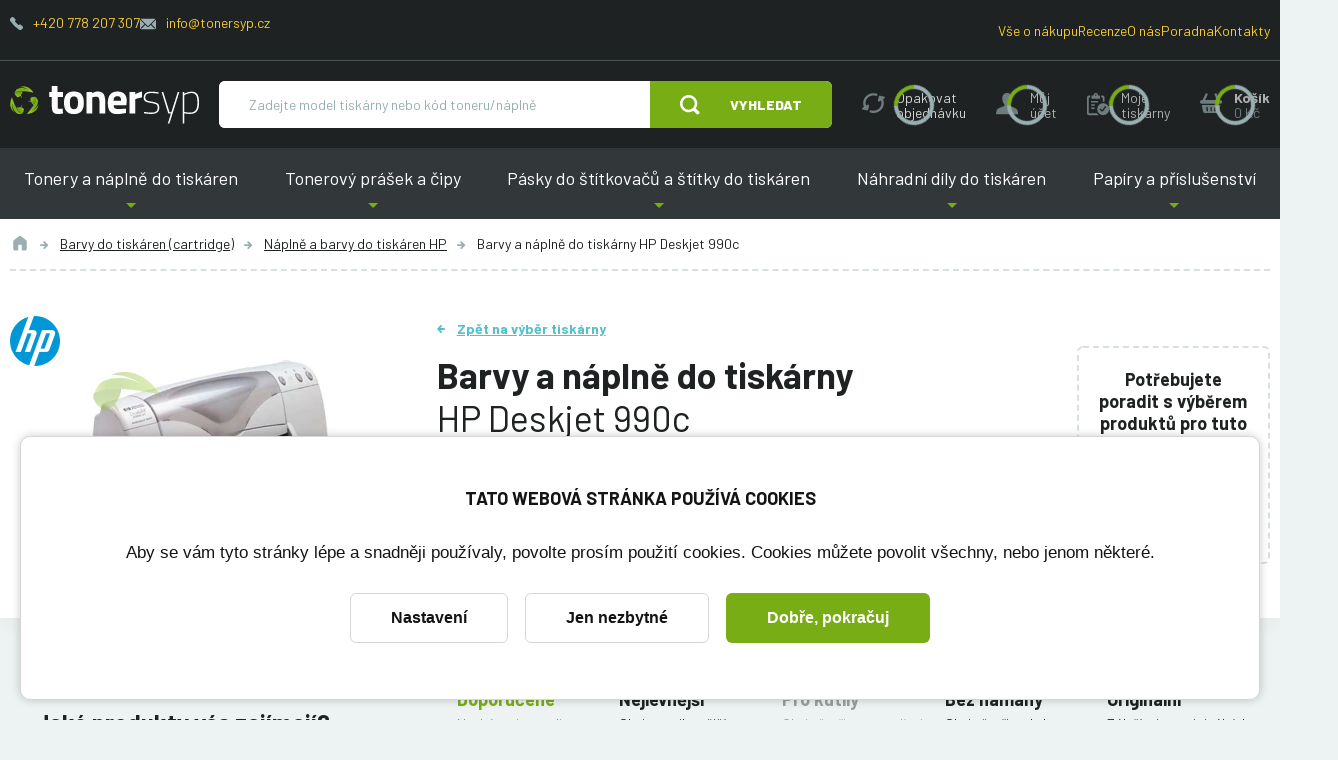

--- FILE ---
content_type: text/html; charset=utf-8
request_url: https://www.tonersyp.cz/barvy-a-naplne-do-tiskarny-hp-deskjet-990c-1633t
body_size: 17884
content:
<!DOCTYPE html>

<html lang="cs" >
<head>
    <link rel="preconnect" href="https://fonts.gstatic.com/" crossorigin>
    <meta http-equiv="X-UA-Compatible" content="IE=edge" />
<meta name="viewport" content="width=device-width, initial-scale=1.0">

<title>Barvy a n&aacute;plně do tisk&aacute;rny HP Deskjet 990c | Tonersyp</title>


<meta charset="utf-8">
<meta name="keywords" content="HP Deskjet 990c, barvy, n&aacute;plně" />
<meta name="description" content="Barvy a n&aacute;plně do tisk&aacute;rny HP Deskjet 990c | V&yacute;hodněj&scaron;&iacute; ceny pro registrovan&eacute; | Alternativn&iacute; tonery s doživotn&iacute; z&aacute;rukou | Odvoz pr&aacute;zdn&yacute;ch tonerů" />

<meta name="robots" content="index, follow">

<meta name="author" content="Tonersyp">


<!-- Social Media -->
<meta name="twitter:card" content="summary">
<meta name="twitter:title" content="Barvy a n&aacute;plně do tisk&aacute;rny HP Deskjet 990c">
<meta name="twitter:site" content="@tonersyp.cz">
<meta name="twitter:description" content="Barvy a n&aacute;plně do tisk&aacute;rny HP Deskjet 990c | V&yacute;hodněj&scaron;&iacute; ceny pro registrovan&eacute; | Alternativn&iacute; tonery s doživotn&iacute; z&aacute;rukou | Odvoz pr&aacute;zdn&yacute;ch tonerů">
<meta name="twitter:creator" content="@tonersyp.cz">
<meta property="og:type" content="website" />
<meta property="og:url" content="https://www.tonersyp.cz/barvy-a-naplne-do-tiskarny-hp-deskjet-990c-1633t" />
<meta property="og:image" content="https://www.tonersyp.cz/image-cache/db-public/printer-images/1560/image/hp-deskjet-990c.jpg_300x225.webp?ts=1751910904" />
<meta property="og:description" content="Barvy a n&aacute;plně do tisk&aacute;rny HP Deskjet 990c | V&yacute;hodněj&scaron;&iacute; ceny pro registrovan&eacute; | Alternativn&iacute; tonery s doživotn&iacute; z&aacute;rukou | Odvoz pr&aacute;zdn&yacute;ch tonerů" />
<meta property="og:title" content="Barvy a n&aacute;plně do tisk&aacute;rny HP Deskjet 990c" />
<meta property="og:site_name" content="Tonersyp" />
    <!-- Favicony  -->

    <link rel="apple-touch-icon" sizes="114x114" href="/favicons-tonersyp/apple-touch-icon.png">
    <link rel="icon" type="image/png" sizes="32x32" href="/favicons-tonersyp/favicon-32x32.png">
    <link rel="icon" type="image/png" sizes="16x16" href="/favicons-tonersyp/favicon-16x16.png">
    <link rel="manifest" href="/favicons-tonersyp/site.webmanifest">
    <link rel="mask-icon" href="/favicons-tonersyp/safari-pinned-tab.svg" color="#5bbad5">
    <link rel="shortcut icon" href="/favicons-tonersyp/favicon.ico">
    <meta name="msapplication-TileColor" content="#ffffff">
    <meta name="msapplication-config" content="/favicons-tonersyp/browserconfig.xml">
    <meta name="theme-color" content="#ffffff">

    <!-- Konec favicon -->

    <link href="/css/style-tonersyp.css?ts=1754295984" rel="stylesheet" type="text/css"/>
<link href="/css/cookie-bar.css?ts=1728178424" rel="stylesheet" type="text/css"/>
<link href="/css/cookie-bar-overrides.css?ts=1728178424" rel="stylesheet" type="text/css"/>
    <script>
        window.dataLayer = window.dataLayer || [];
        function gtag(){dataLayer.push(arguments);}
        dataLayer.push({"pageCategory":"category","google_tag_params":{"ecomm_pagetype":"category","ecomm_category":"HP Deskjet 990c"},"ecommerce":{"currencyCode":"CZK","impressions":[{"name":"Kompatibilní náplň pro HP 51645A, HP 45 černá, DeskJet 820c\/832c\/932c\/970c\/ Photosmart 1000","id":"5010","brand":"Tonersyp","price":949,"price_tax_exc":784.3,"list":"category","position":0},{"name":"Kompatibilní náplň pro HP č. 78, C6578AE tříbarevná, Deskjet 920c\/930c\/940c OfficeJet 5110","id":"5009","brand":"Tonersyp","price":949,"price_tax_exc":784.3,"list":"category","position":1},{"name":"HP C6578D, HP 78 originální náplň tříbarevná, Color Copier 180\/190\/280\/290","id":"5665","brand":"HP","price":1899,"price_tax_exc":1569.42,"list":"category","position":2},{"name":"HP 51645AE, HP 45 originální náplň černá, Color Copier 110\/120\/140\/145","id":"5667","brand":"HP","price":1899,"price_tax_exc":1569.42,"list":"category","position":3}]}});
    </script>
    <!-- Google Tag Manager -->
    <script>(function(w,d,s,l,i){w[l]=w[l]||[];w[l].push({'gtm.start':
                new Date().getTime(),event:'gtm.js'});var f=d.getElementsByTagName(s)[0],
            j=d.createElement(s),dl=l!='dataLayer'?'&l='+l:'';j.async=true;j.src=
            'https://www.googletagmanager.com/gtm.js?id='+i+dl;f.parentNode.insertBefore(j,f);
        })(window,document,'script','dataLayer','GTM-MV6HXLG');</script>
    <!-- End Google Tag Manager -->

    
                <!-- START heureka -->
        <script type="text/javascript">
            var _hwq = _hwq || [];
            _hwq.push(['setKey', '61961877205AD39A5ACB78C590BBCB16']);
            _hwq.push(['setTopPos', '150']); /// předchozí hodnota 301 odsazení
            //_hwq.push(['showWidget', '21']); /// Předchozí hodnota 22 napravo

            (function () {
                var ho = document.createElement('script');
                ho.type = 'text/javascript';
                ho.async = true;
                ho.src = ('https:' == document.location.protocol ? 'https://ssl' : 'http://www') + '.heureka.cz/direct/i/gjs.php?n=wdgt&sak=61961877205AD39A5ACB78C590BBCB16';
                var s = document.getElementsByTagName('script')[0];
                s.parentNode.insertBefore(ho, s);
            })();
        </script>
        <!-- END heureka -->

        <!-- form issue #59936 -->
        <script>
            (function (w,d,s,o,f,js,fjs) {
                w['ecm-widget']=o;w[o] = w[o] || function () { (w[o].q = w[o].q || []).push(arguments) };
                js = d.createElement(s), fjs = d.getElementsByTagName(s)[0];
                js.id = '9-54057be166928eb6fcc57504dc847797'; js.dataset.a = 'tonersyp'; js.src = f; js.async = 1; fjs.parentNode.insertBefore(js, fjs);
            }(window, document, 'script', 'ecmwidget', 'https://d70shl7vidtft.cloudfront.net/widget.js'));
        </script>
        
    <link href="https://fonts.googleapis.com/css?family=Barlow:400,400i,600,700,800&display=swap&subset=latin-ext" rel="stylesheet">
    <meta name="msvalidate.01" content="C4C768674979730D831DB60B962FC7CE" />

    <script type="application/ld+json">
    {
        "@context": "https://schema.org",
        "@type": "Organization",
        "url": "https://www.tonersyp.cz/",
        "logo": "https://www.tonersyp.cz/images/logo-tonersyp.svg",
        "name": "TONERSYP s.r.o.",
        "description": "Tonery a náplně do tiskáren",
        "email": "info@tonersyp.cz",
        "telephone": "+420 778 207 307",
        "address": {
            "@type": "PostalAddress",
            "streetAddress": "Lafayettova 42/14",
            "addressLocality": "Olomouc",
            "addressCountry": "CZ",
            "addressRegion": "Olomouc",
            "postalCode": "77900"
        },
        "vatID": "CZ03512886",
        "aggregateRating": {
            "@type": "AggregateRating",
            "ratingValue": 4.9,
            "reviewCount": 1389
        }
    }
</script>

    <script type="application/ld+json">
    {
        "@context": "https://schema.org",
        "@type": "BreadcrumbList",
        "itemListElement": [
    {
        "@type": "ListItem",
        "name": "Barvy do tiskáren (cartridge)",
        "item": "https:\/\/www.tonersyp.cz\/barvy-do-tiskaren-cartridge-103c",
        "position": 1
    },
    {
        "@type": "ListItem",
        "name": "Náplně a barvy do tiskáren HP",
        "item": "https:\/\/www.tonersyp.cz\/naplne-a-barvy-do-tiskaren-hp-105c",
        "position": 2
    },
    {
        "@type": "ListItem",
        "name": "Barvy a náplně do tiskárny HP Deskjet 990c",
        "position": 3
    }
]    }
</script>
</head>
<body class="no-js  has-floating-cart " data-country="CZ">


    <!-- Google Tag Manager (noscript) -->
    <noscript>
        <iframe src="https://www.googletagmanager.com/ns.html?id=GTM-MV6HXLG" height="0" width="0" style="display:none;visibility:hidden"></iframe>
    </noscript>
    <!-- End Google Tag Manager (noscript) -->
    



<div class="body-overlay"></div>
<div id="svg-defs"  data-url="/images/svg/defs-tonersyp.svg?ts=1728178424"></div>
<div class="ov-hidden-mdon">

    
<div class="popup" id="popup-login">
    <div class="popup__content login">
        <div class="popup__close js-popup-close"></div>
        <div class="h3 strong login__title mb-5">Přihlášení</div>
        <form method="post" id="loginForm" class="js-login-form">
            <label class="formField formField--inner">
                <input type="text" id="js-source-email" value="" required="required" name="login"/>
                <span class="label">Váš email</span>
            </label>
            <label class="formField formField--inner">
                <input type="password" class="" required="required" name="password"/>
                <span class="label">Heslo</span>
            </label>
            <div class="my-4 note text-error strong text-center">
                <div class="js-error-message"></div>
            </div>
            <div class="mt-4">
                <button class="w-100 btn btn--next">Přihlásit</button>
            </div>

        </form>
        <hr class="my-4">
        <div class="text-center">
            <div class="note mb-5">
                <a href="/zapomenute-heslo" class="js-add-email" data-source="#js-source-email">Zapomenuté heslo</a>
            </div>
            <a class="btn btn--secondary btn--outline" href="/registrace">Registrace</a>
        </div>
    </div>
</div>

<div class="popup popup--iframe" id="popup-iframe">
    <div class="popup__content">
        <div class="popup__close js-popup-close"></div>
        <iframe class="popup__iframe"></iframe>
    </div>
</div>


<div class="popup" id="popup-dynamic">
    <div class="popup__content w-100 w-md-50">
        <div class="popup__close js-popup-close"></div>
        <div class="js-dynamic-popup-content">

        </div>
    </div>
</div>

<div class="popup" id="popup-question">
    <div class="popup__content w-100 w-md-50">
        <div class="popup__close js-popup-close"></div>
        <div class="h2 strong login__title mb-5">Položit dotaz</div>
            <form method="post" class="ajax">
        <input type="hidden" value="igm5hao5de5de" name="fieldT"><label class="formField formField--inner" style="display: none"><input type="text" class="" value="00000001" name="fieldRNO"/>
<span class="label">Jste robot?</span>
</label><input type="hidden" value="" name="fieldS">
        <img src="/image-cache/images/message-stamp.png_1x1-q100.webp?ts=1760587605"
             style="position: absolute; top: -1px; left: -1px" onload="this.setAttribute('data-stamped', 1);"
             class="js-form-stamp"
        />

        <input type="hidden" value="askQuestion" name="messageType"><input type="hidden" value="" name="orderId">        <div class="row">
            <div class="col-md-6">
                <label class="formField formField--inner"><input type="text" class="" value="" maxlength="100" required="required" name="name"/>
<span class="label">Jméno a příjmení</span>
</label>            </div>
            <div class="col-md-6">
                <label class="formField formField--inner"><input type="email" class="" value="" required="required" name="email"/>
<span class="label">E-mail</span>
</label>            </div>
            <div class="col-md-12">
                <label class="formField formField--inner"><textarea class="" rows="10" required="required" name="text"></textarea>
<span class="label">Dotaz</span>
</label>            </div>
            <div class="col-md-12">
                <label class="formField mb-1"><input type="checkbox" class="" required="required" name="gdprAgreed"/>
<span class="label-checkbox">Souhlasím se zpracováním osobních údajů za účelem reakce na můj požadavek. Více informací naleznete <a target="_blank" href="/ochrana-osobnich-udaju-12s">zde</a>.</span>
</label>            </div>

        </div>
        
        <div class="my-4 note text-error strong text-center">
            <div class="js-error-message"></div>
        </div>
        <div class="mt-4">
            <button class="w-100 btn">Odeslat</button>
        </div>
    </form>
        </div>
</div>


<div id="printer-popup" class="popup popup--small">
    <div class="popup__content">
        <div class="popup__close js-popup-close"></div>
        <div class="js-popup-content">
        </div>
    </div>
</div>
<script>
    var basketURL = '/kosik';
</script>
<header class="header">
    <div class="header__content">
        <div class="header__top hide-on-order">
            <div class="container header__topContent">
                <div class="mb-3">
                    <span class="header__contact">
                        <svg class="ico ico--secondary ico--fix-1 ico--little">
                            <use xlink:href="#ico-phone"></use>
                        </svg>
                        <a href="tel:+420778207307">+420 778 207 307</a>
                    </span>
                    <span class="header__contact">
                        <svg class="ico ico--fix-1 ico--secondary ico--small">
                            <use xlink:href="#ico-envelope"></use>
                        </svg>
                        <a href="mailto:info@tonersyp.cz">info@tonersyp.cz</a>
                    </span>
                </div>
                <div>
                    <span class="header__contact">
                        <a href="/vse-o-nakupu">Vše o nákupu</a>
                    </span>
                    <span class="header__contact">
                        <a href="/recenze">Recenze</a>
                    </span>
                    <span class="header__contact"><a href="/o-nas">O nás</a></span>
                    <span class="header__contact"><a href="/poradna">Poradna</a></span>
                    <span class="header__contact"><a href="/kontakty">Kontakty</a></span>
                </div>
            </div>
        </div>
        <div class="container js-header-main">
            <div class="header__main">
                <div class="header__logo">
                    <a href="/" aria-label="Hlavní stránka">
                        <img src="/images/svg/tonersyp-logo.svg" alt="">
                    </a>
                </div>
                <div class="header__search searchbar js-searchbar hide-on-order">
                    <form action="/vyhledavani" method="get" class="searchbar__form position-relative js-index-search-form">
                        <div class=" flex-grow-1 d-flex">
                            <input type="text" name="searched" class="searchbar__input" placeholder="Zadejte model tiskárny nebo kód toneru/náplně" autocomplete="off">
                            <div class="autocomplete js-search-result"></div>
                        </div>
                                                    <button type="submit" class="searchbar__submit btn">
                                <svg class="ico ico--regular mr-lg-6">
                                    <use xlink:href="#ico-zoom"></use>
                                </svg>
                                <span class="d-none d-md-inline">Vyhledat</span>
                            </button>
                                            </form>
                </div>
                <div class="show-on-order flex-grow-1 header__orderHelp">
                    <div class="note d-flex justify-content-center">
                        <span class="mr-4">Potřebujete poradit?</span>
                        <span class="header__contact mr-4">
                            <svg class="ico ico--secondary ico--fix-1 ico--little">
                                <use xlink:href="#ico-phone"></use>
                            </svg>
                            <a href="tel:+420778207307">
                                +420 778 207 307                            </a>
                        </span>
                        <span class="header__contact mr-4">
                            <svg class="ico ico--fix-1 ico--secondary ico--small">
                                <use xlink:href="#ico-envelope"></use>
                            </svg>
                            <a href="mailto:info@tonersyp.cz">info@tonersyp.cz</a>
                        </span>
                    </div>
                </div>
                <div class="ml-auto header__actions">
                    <a class="header__action d-md-none js-menu-search-toggle hide-on-order" role="button" aria-label="Vyhledat" href="#">
                        <svg class="ico ico--medium">
                            <use xlink:href="#ico-zoom"></use>
                        </svg>
                    </a>
                    <a class="header__action d-none d-lg-flex hide-on-order hide-on-fixed js-header-action tooltip--bottom tooltip--wide tooltip--active" data-tooltip="Kliknutím na toto tlačítko vložíte produkty z vaší poslední objednávky do nákupního košíku. Ještě před odesláním můžete objednávku libovolně upravit. Můžete například změnit počty kusů, přidat či odebrat produkty nebo změnit dodací údaje." data-type="repeatOrder" href="#" role="button" aria-label="Opakovat objednávku">
                        <svg class="ico ico--medium">
                            <use xlink:href="#ico-reload"></use>
                        </svg>
                        <div class="header__actionText">Opakovat objednávku</div>
                    </a>
                    <a
                        class="header__action hide-on-fixed js-popup-open hide-on-order js-menu-user-button js-header-action"
                        data-type="account"
                        href="#popup-login"
                        aria-label="Můj účet"
                        role="button"
                    >
                        <svg class="ico ico--medium">
                            <use xlink:href="#ico-profile"></use>
                        </svg>
                        <div class="header__actionText d-none d-md-block">
                            <div class="js-text">Můj<br> účet</div>
                        </div>
                    </a>
                    <a class="header__action js-popup-open d-none d-lg-flex hide-on-fixed hide-on-order js-header-action" data-type="myPrinters" href="#popup-login" aria-label="Moje tiskárny" role="button">
                        <svg class="ico ico--medium">
                            <use xlink:href="#ico-clipboard"></use>
                        </svg>
                        <div class="header__actionText d-none d-lg-inline">
                            <div class="js-text">Moje tiskárny</div>
                        </div>
                    </a>
                    <div class="header__action cartMenu-wrap mr-md-0 js-header-basket js-cart-menu-toggle hide-on-order" href="/kosik" aria-label="košík" role="button">
                        <svg class="js-ico ico ico--medium">
                            <use xlink:href="#ico-cart"></use>
                        </svg>
                        <div class=" header__actionText d-none d-md-block">
                            <strong>Košík</strong>
                            <br>
                            <div class="js-price secondary">
                                0&nbsp;Kč                            </div>
                        </div>
                        <div class="cartMenu js-cart-menu js-cart-menu-cont">
                            <div class="js-cart-menu-content">
                                                            </div>
                            <div class="cartMenu__cta">
                                <a href="#" class="btn btn--outline btn--secondary js-cart-menu-toggle is-active">Zavřít košík</a>
                                <a href="/kosik" class="btn">Objednat zboží</a>
                            </div>
                        </div>
                    </div>
                </div>
                <div class="header__hamburger hamburger js-switch-mobilemenu" role="button" aria-label="Menu">
                    <span></span>
                    <span></span>
                    <span></span>
                </div>
            </div>
        </div>

        <nav class="header__menu hide-on-order">
            <div class="container header__menuContent">
                                    <span role="button" tabindex="0" class="header__link header__link--submenu is-first">
                        Tonery a náplně do tiskáren                        <div class="header__submenu">
                            <a href="/tonery-do-tiskaren-146c" class="header__submenuLink">Tonery do tiskáren</a><a href="/barvy-do-tiskaren-cartridge-103c" class="header__submenuLink">Barvy do tiskáren (cartridge)</a><a href="/fotovalce-do-tiskaren-181c" class="header__submenuLink">Fotoválce do tiskáren</a><a href="/naplne-pasky-do-jehlickovych-tiskaren-62c" class="header__submenuLink">Náplně (pásky) do jehličkových tiskáren</a>                        </div>
                    </span>
                                        <span role="button" tabindex="0" class="header__link header__link--submenu ">
                        Tonerový prášek a čipy                        <div class="header__submenu">
                            <a href="/tonerovy-prasek-121c" class="header__submenuLink">Tonerový prášek</a><a href="/tonerove-cipy-80c" class="header__submenuLink">Tonerové čipy</a><a href="/cipy-do-fotovalcu-19c" class="header__submenuLink">Čipy do fotoválců</a><a href="/resetery-do-toneru-92c" class="header__submenuLink">Resetery do tonerů</a><a href="/nastroje-a-pomucky-k-plneni-toneru-33c" class="header__submenuLink">Nástroje a pomůcky k plnění tonerů</a>                        </div>
                    </span>
                                        <span role="button" tabindex="0" class="header__link header__link--submenu ">
                        Pásky do štítkovačů a štítky do tiskáren                        <div class="header__submenu">
                            <a href="/pasky-do-stitkovacu-87c" class="header__submenuLink">Pásky do štítkovačů</a><a href="/stitky-do-tiskaren-etiket-100c" class="header__submenuLink">Štítky do tiskáren etiket</a>                        </div>
                    </span>
                                        <span role="button" tabindex="0" class="header__link header__link--submenu ">
                        Náhradní díly do tiskáren                        <div class="header__submenu">
                            <a href="/odpadni-nadobky-do-tiskaren-57c" class="header__submenuLink">Odpadní nádobky do tiskáren</a><a href="/prenosove-pasy-167c" class="header__submenuLink">Přenosové pásy</a><a href="/zapekaci-fixacni-jednotky-61c" class="header__submenuLink">Zapékací (fixační) jednotky</a><a href="/samostatne-opc-valce-88c" class="header__submenuLink">Samostatné OPC válce</a><a href="/sterky-opc-valcu-52c" class="header__submenuLink">Stěrky OPC válců</a><a href="/regulacni-sterky-111c" class="header__submenuLink">Regulační stěrky</a><a href="/sady-pro-udrzbu-213c" class="header__submenuLink">Sady pro údržbu</a>                        </div>
                    </span>
                                        <span role="button" tabindex="0" class="header__link header__link--submenu is-last">
                        Papíry a příslušenství                        <div class="header__submenu">
                            <a href="/papir-do-tiskarny-164c" class="header__submenuLink">Papír do tiskárny</a><a href="/samolepici-etikety-a4-205c" class="header__submenuLink">Samolepicí etikety A4</a><a href="/kabely-k-tiskarne-127c" class="header__submenuLink">Kabely k tiskárně</a><a href="/switche-9c" class="header__submenuLink">Switche</a><a href="/tiskarny-199c" class="header__submenuLink">Tiskárny</a>                        </div>
                    </span>
                                </div>
        </nav>
    </div>
</header>
<div class="l-white mb-md-10">
    <div class="container">
        <div class="breadcrumbs">
            <a href="/" class="breadcrumbs__item" title="Úvod">
                <svg class="ico ico--regular ico--grey">
                    <use xlink:href="#icon-home"></use>
                </svg>
            </a>
                                <a href="/barvy-do-tiskaren-cartridge-103c" class="breadcrumbs__item">Barvy do tiskáren (cartridge)</a>
                                        <a href="/naplne-a-barvy-do-tiskaren-hp-105c" class="breadcrumbs__item">Náplně a barvy do tiskáren HP</a>
                                <span class="breadcrumbs__item is-active">Barvy a náplně do tiskárny HP Deskjet 990c</span>
        </div>
    </div>

    <div class="container mt-9">
        <div class="row">
            <div class="col-md-4">
                <div class="d-block d-md-none">
                    <a href="/" class="back-link back-link--blue">Zpět na výběr tiskárny</a>
                    <div class="mb-2 mt-3 h1">Barvy a náplně do tiskárny</div>
                    <h1 class="mb-2 light">HP Deskjet 990c</h1>
                </div>
                <div class="detailImage text-center">
                    <div class="detailImage__badges">
                        <img src="/image-cache/db-public/printer-manufacturers/10/image/1024px-hp-logo-2012-svg.png_50x50-q100.webp?ts=1738255644" alt="HP">                    </div>
                    <img class="detailImage__image"
                         src="/image-cache/db-public/printer-images/1560/image/hp-deskjet-990c.jpg_300x225.webp?ts=1751910904"
                         width="300"
                         height="225"
                         alt="HP Deskjet 990c">                </div>
            </div>
            <div class="col-md-8">

                <div class="row">
                    <div class="col-lg-9">
                        <div class="d-none d-md-block">
                            <a href="/" class="back-link back-link--blue">Zpět na výběr tiskárny</a>
                            <h1 class="h2 mb-4 mt-3">
                                <strong>Barvy a náplně do tiskárny</strong>
                                <br>
                                HP Deskjet 990c                            </h1>
                        </div>

                        <div class="mb-6">
                            <a href="#tonery" class="blue js-scroll">Tyto 4</a> produkty <strong>budou zaručeně fungovat</strong> v tiskárně HP Deskjet 990c                        </div>

                        <div class="d-flex flex-wrap align-items-center mb-lg-8 mb-2">
                                                        <a href="#tonery" class="js-scroll btn w-100  mb-4 w-md-auto mr-2">
                                Vybrat z nabídky                            </a>
                                                        <a href="#popup-login"
                                class="btn btn--secondary w-100 mb-4 w-md-auto mr-2 js-popup-open"
                                                                data-tooltip="Uloží tiskárnu do sekce Moje tiskárny, kde ji příště rychle najdete.">
                                Uložit tuto tiskárnu                            </a>

                        </div>


                    </div>
                    <div class="col-lg-3 pr-5 pr-lg-2">
                        <div class="bordered p-4 mt-lg-6 mb-6 text-center mb-2">
                            <div class="strong  mb-4">
                                Potřebujete poradit s&nbsp;výběrem produktů pro tuto tiskárnu?                            </div>

                            <a href="#popup-question" class="js-popup-open b-2 strong green d-block">Položit dotaz</a>

                            <a href="#faq" class="f-14 js-scroll">Zobrazit 1 dotaz a 2 články</a>                        </div>
                    </div>
                </div>
            </div>


        </div>
    </div>

</div>


<div class="container py-4 mb-10" id="tonery">
    <div class="row" id="souvisejici">
        <div class="col-md-4">
                            <h2 class="h3 strong pl-5 pt-4">Jaké produkty vás zajímají?</h2>
                    </div>

        <div class="col-md-3 order-md-5">
            <div class="sticked-top">

                                    <div class="card p-5 mt-0">
                        <div class="js-filter filter">
                            <div class="d-md-none">
                                <h3 class="filter__title js-filter-toggle">Filtrovat</h3>
                            </div>
                            <div class="js-filter-content" id="js-filter-content">
                                                                    <fieldset class="mb-6 mt-6 mt-md-0">
                                        <legend class="mb-3">Barvy</legend>
                                                                                    <label class="formField overflow-initial mb-1">
                                                <input type="checkbox"
                                                       data-filter-name="product-color"
                                                       name="product-color[]"
                                                       value="25"
                                                       onchange="filterProducts()">
                                                <span class="label-checkbox">
                                                    <svg style="color: #0DD7FF; fill: #0DD7FF" class="ico ico--fix-2n ico--little mr-1">
                                                    <use xlink:href="#color"></use>
                                                    </svg><svg style="color: #C4007B; fill: #C4007B" class="ico ico--fix-2n ico--little mr-1">
                                                    <use xlink:href="#color"></use>
                                                    </svg><svg style="color: #FEF210; fill: #FEF210" class="ico ico--fix-2n ico--little mr-1">
                                                    <use xlink:href="#color"></use>
                                                    </svg>                                                    CMY                                                                                                    </span>
                                            </label>
                                                                                        <label class="formField overflow-initial mb-1">
                                                <input type="checkbox"
                                                       data-filter-name="product-color"
                                                       name="product-color[]"
                                                       value="1"
                                                       onchange="filterProducts()">
                                                <span class="label-checkbox">
                                                    <svg style="color: #000000; fill: #000000" class="ico ico--fix-2n ico--little mr-1">
                                                    <use xlink:href="#color"></use>
                                                    </svg>                                                    Černá                                                                                                    </span>
                                            </label>
                                                                                </fieldset>
                                                                        <fieldset class="mb-6 mt-6 mt-md-0">
                                        <legend class="mb-3">Původ produktu</legend>
                                                                                    <label class="formField overflow-initial mb-1">
                                                <input type="checkbox"
                                                       data-filter-name="product-type"
                                                       name="product-type[]"
                                                       value="130000"
                                                       onchange="filterProducts()">
                                                <span class="label-checkbox">
                                                                                                        Alternativní                                                                                                    </span>
                                            </label>
                                                                                        <label class="formField overflow-initial mb-1">
                                                <input type="checkbox"
                                                       data-filter-name="product-type"
                                                       name="product-type[]"
                                                       value="2"
                                                       onchange="filterProducts()">
                                                <span class="label-checkbox">
                                                                                                        Originální                                                                                                    </span>
                                            </label>
                                                                                </fieldset>
                                                                </div>
                        </div>
                    </div>
                    
                <div class="d-none d-md-block">
                    <div class="d-md-flex align-items-center px-5 pt-5 pb-2">
                        <svg class="ico ico--huge mr-3">
                            <use xlink:href="#support"></use>
                        </svg>
                        <span class="strong display-3">Potřebujete <br>poradit?</span>
                    </div>
                                        <div class="pl-5">
                        <a href="tel:+420778207307" class="primary display-3">+420 778 207 307</a>
                    </div>
                </div>
            </div>

        </div>

        <div class="col-md-8 align-self-end order-md-3">

                        <div class="sorting js-sorting ">
                <div class="formField mb-0 d-md-none">
                                        <select name="productPileId" id="" class="js-sorting-select sorting__select" onchange="filterProducts()">
                        <option value="" data-text="Nechám si poradit">Doporučené</option>
                        <option value="cheapest" data-text="Chci to nejlevnější, co existuje">Nejlevnější</option>
                        <option value="7" data-text="Chci ušetřit a nevadí mi trocha práce navíc" disabled >Pro kutily</option>
                        <option value="8" data-text="Chci ušetřit, ale bez práce"  >Bez námahy</option>
                        <option value="6" data-text="Záleží mi na originálních dílech"  >Originální</option>
                    </select>
                </div>
            </div>
        </div>

        <div class="col-md-9 order-md-8">
            <div id="js-products-list-container">
                    <div class="product-list__wrapper">
        <div class="mx-0 border-bottom-solid px-6 pt-7 pb-7 js-product-pile-name-container" data-product-pile-id="8">
            <h3 class="mb-0"><strong>Alternativní barvy a náplně</strong> do tiskárny HP Deskjet 990c</h3>
        </div>
            <div class="card row mx-0 py-6 js-product-row"
        data-product-pile=8 data-product-color=1 data-product-type=130000 data-product-kind=17    >
        <div class="col-xl-3 col-lg-2 col-md-4">
            <div class="detailImage">
                <div class="detailImage__tags">
                    <span class="colorTag" style="color: #FFFFFF; background-color: #000000;border: 1px solid #DDD;">Černá</span>                </div>

                <div class="detailImage__badges">

                

                </div>

                                    <img class="detailImage__image detailImage__image--product"
                         src="/image-cache/db-public/product-images/kompatibilni-napln-pro-hp-45-51645ae.jpg_200x200.webp?ts=1738421990"
                         srcset="/image-cache/db-public/product-images/kompatibilni-napln-pro-hp-45-51645ae.jpg_200x200.webp?ts=1738421990, /image-cache/db-public/product-images/kompatibilni-napln-pro-hp-45-51645ae.jpg_400x400.webp?ts=1738563210 2x"
                         width="400"
                         height="400"
                         loading="lazy"
                         alt="Kompatibilní náplň pro HP 51645A, HP 45 černá, DeskJet 820c/832c/932c/970c/ Photosmart 1000">
                    
            </div>
        </div>
        <div class="col-md-8 col-lg-5 pr-md-6 border-lg-right">
            
            <div>
                                <a href="/kompatibilni-napln-pro-hp-51645a-hp-45-cerna-deskjet-820c-832c-932c-970c-photosmart-1000-5754p?pid=1633" data-gtm="{&quot;name&quot;:&quot;Kompatibiln\u00ed n\u00e1pl\u0148 pro HP 51645A, HP 45 \u010dern\u00e1, DeskJet 820c\/832c\/932c\/970c\/ Photosmart 1000&quot;,&quot;id&quot;:&quot;5010&quot;,&quot;brand&quot;:&quot;Tonersyp&quot;,&quot;price&quot;:949,&quot;price_tax_exc&quot;:784.3,&quot;position&quot;:0}"
                   class="display-3 text-underline mb-3 text-break js-gtm-product-click">Kompatibilní náplň pro HP 51645A, HP 45 černá, DeskJet 820c/832c/932c/970c/ Photosmart 1000                </a>
            </div>

                            <ul class="advantages my-4">
                        <li class="advantages__item" data-registration-advantage="1">
        <svg class="ico advantages__ico">
            <use xlink:href="#duo-check"></use>
        </svg>
                    <a href="#popup-dynamic" class="js-popup-open link-inverse js-popup-dynamic" data-content="&lt;p&gt;Registrujte se a z&iacute;skejte niž&scaron;&iacute; ceny v&scaron;ech produktů a &lt;a target=&quot;_blank&quot; href=&quot;/vyhody-registrace-15lp&quot;&gt;dal&scaron;&iacute; v&yacute;hody&lt;/a&gt;.&lt;/p&gt;&lt;p&gt;Ž&aacute;dn&eacute; vyplňov&aacute;n&iacute; formul&aacute;řů. K registraci postač&iacute; za&scaron;krtnut&iacute; pol&iacute;čka n&iacute;že. Potřebn&eacute; informace z&iacute;sk&aacute;me z va&scaron;&iacute; prvn&iacute; objedn&aacute;vky a automaticky je ulož&iacute;me do va&scaron;eho &uacute;čtu. Pokud si to rozmysl&iacute;te, můžete souhlas s registrac&iacute; v průběhu n&aacute;kupu odvolat.&lt;/p&gt;&lt;form&gt;
            &lt;label class=&quot;formField&quot;&gt;
                &lt;input type=&quot;checkbox&quot; class=&quot;&quot; value=&quot;1&quot;  name=&quot;registerUser&quot;  onchange=&quot;toggleGlobalBasketRegisterUser($(this))&quot;&gt;
                &lt;span class=&quot;label-checkbox&quot;&gt;Souhlas&iacute;m s automatickou registrac&iacute; během n&aacute;kupu (nebo se &lt;a class=&quot;js-popup-open&quot; onclick=&quot;popupOpen(&#039;#popup-login&#039;, &#039;&#039;)&quot; href=&quot;#popup-login&quot;&gt;přihlaste&lt;/a&gt;, pokud už &uacute;čet m&aacute;te)&lt;/span&gt;
            &lt;/label&gt;
        &lt;/form&gt;" >
                <span>Lepší cena po <span class="text-nowrap">přihlášení <svg class="mx-1 ico ico--small secondary ico--fix-1n"><use xlink:href="#ico-question"></use></svg></span></span>
                                    <span class="toolti">
                            <svg class="ico ico--regular">
                                <use xlink:href="#registred-only-2"></use>
                            </svg>
                            <span class="tooltitext">Týká se přihlášených uživatelů</span>
                        </span>
                                </a>
            </li>
        <li class="advantages__item" >
        <svg class="ico advantages__ico">
            <use xlink:href="#duo-check"></use>
        </svg>
                    <a href="#popup-dynamic" class="js-popup-open link-inverse js-popup-dynamic" data-content="&lt;p&gt;Pokud je va&scaron;e tisk&aacute;rna je&scaron;tě v z&aacute;ruce, možn&aacute; se ob&aacute;v&aacute;te, že neorigin&aacute;ln&iacute; n&aacute;plně mohou ukončit platnost z&aacute;ručn&iacute; lhůty v&yacute;robce. To v&scaron;ak nen&iacute; pravda a v&yacute;robci na takov&eacute; zkr&aacute;cen&iacute; z&aacute;ruky pr&aacute;vo nemaj&iacute;.&lt;/p&gt;&lt;p&gt;Pokud se tisk&aacute;rna pokaz&iacute; a na vině budou kazety na&scaron;&iacute; značky, přeb&iacute;r&aacute;me z&aacute;ruku v&yacute;robce. Poskytneme v&aacute;m telefonickou podporu a &lt;strong&gt;tisk&aacute;rnu oprav&iacute;me, nebo vyměn&iacute;me&lt;/strong&gt;.&lt;/p&gt;&lt;p&gt;Stručně řečeno, použit&iacute;m na&scaron;ich kompatibiln&iacute;ch n&aacute;pln&iacute; nic neriskujete.&lt;/p&gt;" >
                <span>Vhodné i pro tiskárny v <span class="text-nowrap">záruce <svg class="mx-1 ico ico--small secondary ico--fix-1n"><use xlink:href="#ico-question"></use></svg></span></span>
                            </a>
            </li>
                    </ul>
                

                            <div class="d-flex mt-1">
                    <svg class="ico ico--regular ico--fix-2 mr-2">
                        <use xlink:href="#rainbow-printer"></use>
                    </svg>
                    <strong>Alternativa&nbsp;za:</strong>&nbsp;51645AE , HP 45                </div>
                        </div>


        <div class="col-xl-4 col-lg-5 pl-md-5">
                            <div class="js-adding adding "
                     data-variant-id="5754"
                                    >
                    <div class="adding__count js-to-basket">
                        <span class="js-in-basket-qty"></span>
                        <span class="adding__text">ks v košíku</span>
                    </div>

                                        <div class=" mt-6 mt-md-0">
                        <div class="note">
                                                    </div>
                        <span class="display-2 strong mr-2">
                            949&nbsp;Kč                        </span>
                        <span class="secondary note">
                            (784&nbsp;Kč bez DPH)
                        </span>
                    </div>

                                                <div class="d-flex align-items-center mt-2">
                                <svg class="ico ico--medium mr-3">
                                    <use xlink:href="#registred-only-2"></use>
                                </svg>
                                <div>
                                    <a href="#popup-dynamic"
                                       class="note js-popup-open js-popup-dynamic link-inverse"
                                       data-content="&lt;p&gt;Registrujte se a z&iacute;skejte niž&scaron;&iacute; ceny v&scaron;ech produktů a &lt;a target=&quot;_blank&quot; href=&quot;/vyhody-registrace-15lp&quot;&gt;dal&scaron;&iacute; v&yacute;hody&lt;/a&gt;.&lt;/p&gt;&lt;p&gt;Ž&aacute;dn&eacute; vyplňov&aacute;n&iacute; formul&aacute;řů. K registraci postač&iacute; za&scaron;krtnut&iacute; pol&iacute;čka n&iacute;že. Potřebn&eacute; informace z&iacute;sk&aacute;me z va&scaron;&iacute; prvn&iacute; objedn&aacute;vky a automaticky je ulož&iacute;me do va&scaron;eho &uacute;čtu. Pokud si to rozmysl&iacute;te, můžete souhlas s registrac&iacute; v průběhu n&aacute;kupu odvolat.&lt;/p&gt;&lt;form&gt;
            &lt;label class=&quot;formField&quot;&gt;
                &lt;input type=&quot;checkbox&quot; class=&quot;&quot; value=&quot;1&quot;  name=&quot;registerUser&quot;  onchange=&quot;toggleGlobalBasketRegisterUser($(this))&quot;&gt;
                &lt;span class=&quot;label-checkbox&quot;&gt;Souhlas&iacute;m s automatickou registrac&iacute; během n&aacute;kupu (nebo se &lt;a class=&quot;js-popup-open&quot; onclick=&quot;popupOpen(&#039;#popup-login&#039;, &#039;&#039;)&quot; href=&quot;#popup-login&quot;&gt;přihlaste&lt;/a&gt;, pokud už &uacute;čet m&aacute;te)&lt;/span&gt;
            &lt;/label&gt;
        &lt;/form&gt;">
                                        Cena s registrací                                        921&nbsp;Kč                                    </a>
                                </div>
                            </div>
                                                <div class="d-flex mt-4 mb-6">
                                                <div class="js-counter counter mr-2" data-amount="Ks">
                            <button class="counter__minus js-counter-action" data-value="-1"></button>
                            <input type="number" step="1" value="1" min="1"
                                                                class="counter__input" name="quantity">
                            <button class="counter__plus js-counter-action" data-value="1"></button>
                        </div>
                        <button class="btn px-4 js-add-item-from-list">
                            <svg class="ico ico--medium mr-2">
                                <use xlink:href="#ico-cart-add"></use>
                            </svg>
                            Do košíku                        </button>
                    </div>
                                    </div>
            
            <div class="d-flex align-items-start mt-4 mb-3">
                                <svg class="ico ico--big mr-3">
                    <use xlink:href="#stock-empty"></use>
                </svg>
                <div>
                    <div  class="strong red tooltip--bottom">K odeslání do 48 hodin</div><div class="note mb-1">Obvyklá doba dodání</div>                </div>
            </div>


        </div>
    </div>
        <div class="card row mx-0 py-6 js-product-row"
        data-product-pile=8 data-product-color=25 data-product-type=130000 data-product-kind=17    >
        <div class="col-xl-3 col-lg-2 col-md-4">
            <div class="detailImage">
                <div class="detailImage__tags">
                    <span class="colorTag" style="color: #FFFFFF; background-image: linear-gradient(to right, #0DD7FF 0% 33.333333333333%, #C4007B 33.333333333333% 66.666666666667%, #FEF210 66.666666666667% 100%); text-shadow:  1px 1px 2px #000000;border: 1px solid #DDD;">CMY</span>                </div>

                <div class="detailImage__badges">

                

                </div>

                                    <img class="detailImage__image detailImage__image--product"
                         src="/image-cache/db-public/product-images/kompatibilni-napln-hp-c6578a-kompatibilni.jpg_200x200.webp?ts=1738433593"
                         srcset="/image-cache/db-public/product-images/kompatibilni-napln-hp-c6578a-kompatibilni.jpg_200x200.webp?ts=1738433593, /image-cache/db-public/product-images/kompatibilni-napln-hp-c6578a-kompatibilni.jpg_400x400.webp?ts=1738563210 2x"
                         width="400"
                         height="400"
                         loading="lazy"
                         alt="Kompatibilní náplň pro HP č. 78, C6578AE tříbarevná, Deskjet 920c/930c/940c OfficeJet 5110">
                    
            </div>
        </div>
        <div class="col-md-8 col-lg-5 pr-md-6 border-lg-right">
            
            <div>
                                <a href="/kompatibilni-napln-pro-hp-c-78-c6578ae-tribarevna-deskjet-920c-930c-940c-officejet-5110-5755p?pid=1633" data-gtm="{&quot;name&quot;:&quot;Kompatibiln\u00ed n\u00e1pl\u0148 pro HP \u010d. 78, C6578AE t\u0159\u00edbarevn\u00e1, Deskjet 920c\/930c\/940c OfficeJet 5110&quot;,&quot;id&quot;:&quot;5009&quot;,&quot;brand&quot;:&quot;Tonersyp&quot;,&quot;price&quot;:949,&quot;price_tax_exc&quot;:784.3,&quot;position&quot;:1}"
                   class="display-3 text-underline mb-3 text-break js-gtm-product-click">Kompatibilní náplň pro HP č. 78, C6578AE tříbarevná, Deskjet 920c/930c/940c OfficeJet 5110                </a>
            </div>

                            <ul class="advantages my-4">
                        <li class="advantages__item" data-registration-advantage="1">
        <svg class="ico advantages__ico">
            <use xlink:href="#duo-check"></use>
        </svg>
                    <a href="#popup-dynamic" class="js-popup-open link-inverse js-popup-dynamic" data-content="&lt;p&gt;Registrujte se a z&iacute;skejte niž&scaron;&iacute; ceny v&scaron;ech produktů a &lt;a target=&quot;_blank&quot; href=&quot;/vyhody-registrace-15lp&quot;&gt;dal&scaron;&iacute; v&yacute;hody&lt;/a&gt;.&lt;/p&gt;&lt;p&gt;Ž&aacute;dn&eacute; vyplňov&aacute;n&iacute; formul&aacute;řů. K registraci postač&iacute; za&scaron;krtnut&iacute; pol&iacute;čka n&iacute;že. Potřebn&eacute; informace z&iacute;sk&aacute;me z va&scaron;&iacute; prvn&iacute; objedn&aacute;vky a automaticky je ulož&iacute;me do va&scaron;eho &uacute;čtu. Pokud si to rozmysl&iacute;te, můžete souhlas s registrac&iacute; v průběhu n&aacute;kupu odvolat.&lt;/p&gt;&lt;form&gt;
            &lt;label class=&quot;formField&quot;&gt;
                &lt;input type=&quot;checkbox&quot; class=&quot;&quot; value=&quot;1&quot;  name=&quot;registerUser&quot;  onchange=&quot;toggleGlobalBasketRegisterUser($(this))&quot;&gt;
                &lt;span class=&quot;label-checkbox&quot;&gt;Souhlas&iacute;m s automatickou registrac&iacute; během n&aacute;kupu (nebo se &lt;a class=&quot;js-popup-open&quot; onclick=&quot;popupOpen(&#039;#popup-login&#039;, &#039;&#039;)&quot; href=&quot;#popup-login&quot;&gt;přihlaste&lt;/a&gt;, pokud už &uacute;čet m&aacute;te)&lt;/span&gt;
            &lt;/label&gt;
        &lt;/form&gt;" >
                <span>Lepší cena po <span class="text-nowrap">přihlášení <svg class="mx-1 ico ico--small secondary ico--fix-1n"><use xlink:href="#ico-question"></use></svg></span></span>
                                    <span class="toolti">
                            <svg class="ico ico--regular">
                                <use xlink:href="#registred-only-2"></use>
                            </svg>
                            <span class="tooltitext">Týká se přihlášených uživatelů</span>
                        </span>
                                </a>
            </li>
        <li class="advantages__item" >
        <svg class="ico advantages__ico">
            <use xlink:href="#duo-check"></use>
        </svg>
                    <a href="#popup-dynamic" class="js-popup-open link-inverse js-popup-dynamic" data-content="&lt;p&gt;Pokud je va&scaron;e tisk&aacute;rna je&scaron;tě v z&aacute;ruce, možn&aacute; se ob&aacute;v&aacute;te, že neorigin&aacute;ln&iacute; n&aacute;plně mohou ukončit platnost z&aacute;ručn&iacute; lhůty v&yacute;robce. To v&scaron;ak nen&iacute; pravda a v&yacute;robci na takov&eacute; zkr&aacute;cen&iacute; z&aacute;ruky pr&aacute;vo nemaj&iacute;.&lt;/p&gt;&lt;p&gt;Pokud se tisk&aacute;rna pokaz&iacute; a na vině budou kazety na&scaron;&iacute; značky, přeb&iacute;r&aacute;me z&aacute;ruku v&yacute;robce. Poskytneme v&aacute;m telefonickou podporu a &lt;strong&gt;tisk&aacute;rnu oprav&iacute;me, nebo vyměn&iacute;me&lt;/strong&gt;.&lt;/p&gt;&lt;p&gt;Stručně řečeno, použit&iacute;m na&scaron;ich kompatibiln&iacute;ch n&aacute;pln&iacute; nic neriskujete.&lt;/p&gt;" >
                <span>Vhodné i pro tiskárny v <span class="text-nowrap">záruce <svg class="mx-1 ico ico--small secondary ico--fix-1n"><use xlink:href="#ico-question"></use></svg></span></span>
                            </a>
            </li>
                    </ul>
                

                            <div class="d-flex mt-1">
                    <svg class="ico ico--regular ico--fix-2 mr-2">
                        <use xlink:href="#rainbow-printer"></use>
                    </svg>
                    <strong>Alternativa&nbsp;za:</strong>&nbsp;C6578A, C6578AE, HP č. 78                </div>
                        </div>


        <div class="col-xl-4 col-lg-5 pl-md-5">
                            <div class="js-adding adding "
                     data-variant-id="5755"
                                    >
                    <div class="adding__count js-to-basket">
                        <span class="js-in-basket-qty"></span>
                        <span class="adding__text">ks v košíku</span>
                    </div>

                                        <div class=" mt-6 mt-md-0">
                        <div class="note">
                                                    </div>
                        <span class="display-2 strong mr-2">
                            949&nbsp;Kč                        </span>
                        <span class="secondary note">
                            (784&nbsp;Kč bez DPH)
                        </span>
                    </div>

                                                <div class="d-flex align-items-center mt-2">
                                <svg class="ico ico--medium mr-3">
                                    <use xlink:href="#registred-only-2"></use>
                                </svg>
                                <div>
                                    <a href="#popup-dynamic"
                                       class="note js-popup-open js-popup-dynamic link-inverse"
                                       data-content="&lt;p&gt;Registrujte se a z&iacute;skejte niž&scaron;&iacute; ceny v&scaron;ech produktů a &lt;a target=&quot;_blank&quot; href=&quot;/vyhody-registrace-15lp&quot;&gt;dal&scaron;&iacute; v&yacute;hody&lt;/a&gt;.&lt;/p&gt;&lt;p&gt;Ž&aacute;dn&eacute; vyplňov&aacute;n&iacute; formul&aacute;řů. K registraci postač&iacute; za&scaron;krtnut&iacute; pol&iacute;čka n&iacute;že. Potřebn&eacute; informace z&iacute;sk&aacute;me z va&scaron;&iacute; prvn&iacute; objedn&aacute;vky a automaticky je ulož&iacute;me do va&scaron;eho &uacute;čtu. Pokud si to rozmysl&iacute;te, můžete souhlas s registrac&iacute; v průběhu n&aacute;kupu odvolat.&lt;/p&gt;&lt;form&gt;
            &lt;label class=&quot;formField&quot;&gt;
                &lt;input type=&quot;checkbox&quot; class=&quot;&quot; value=&quot;1&quot;  name=&quot;registerUser&quot;  onchange=&quot;toggleGlobalBasketRegisterUser($(this))&quot;&gt;
                &lt;span class=&quot;label-checkbox&quot;&gt;Souhlas&iacute;m s automatickou registrac&iacute; během n&aacute;kupu (nebo se &lt;a class=&quot;js-popup-open&quot; onclick=&quot;popupOpen(&#039;#popup-login&#039;, &#039;&#039;)&quot; href=&quot;#popup-login&quot;&gt;přihlaste&lt;/a&gt;, pokud už &uacute;čet m&aacute;te)&lt;/span&gt;
            &lt;/label&gt;
        &lt;/form&gt;">
                                        Cena s registrací                                        921&nbsp;Kč                                    </a>
                                </div>
                            </div>
                                                <div class="d-flex mt-4 mb-6">
                                                <div class="js-counter counter mr-2" data-amount="Ks">
                            <button class="counter__minus js-counter-action" data-value="-1"></button>
                            <input type="number" step="1" value="1" min="1"
                                                                class="counter__input" name="quantity">
                            <button class="counter__plus js-counter-action" data-value="1"></button>
                        </div>
                        <button class="btn px-4 js-add-item-from-list">
                            <svg class="ico ico--medium mr-2">
                                <use xlink:href="#ico-cart-add"></use>
                            </svg>
                            Do košíku                        </button>
                    </div>
                                    </div>
            
            <div class="d-flex align-items-start mt-4 mb-3">
                                <svg class="ico ico--big mr-3">
                    <use xlink:href="#stock-empty"></use>
                </svg>
                <div>
                    <div  class="strong red tooltip--bottom">K odeslání do 48 hodin</div><div class="note mb-1">Obvyklá doba dodání</div>                </div>
            </div>


        </div>
    </div>
        </div>
        <div class="product-list__wrapper">
        <div class="mx-0 border-bottom-solid px-6 pt-7 pb-7 js-product-pile-name-container" data-product-pile-id="6">
            <h3 class="mb-0"><strong>Originální barvy a náplně</strong> do tiskárny HP Deskjet 990c</h3>
        </div>
            <div class="card row mx-0 py-6 js-product-row"
        data-product-pile=6 data-product-color=25 data-product-type=2 data-product-kind=17    >
        <div class="col-xl-3 col-lg-2 col-md-4">
            <div class="detailImage">
                <div class="detailImage__tags">
                    <span class="colorTag" style="color: #FFFFFF; background-image: linear-gradient(to right, #0DD7FF 0% 33.333333333333%, #C4007B 33.333333333333% 66.666666666667%, #FEF210 66.666666666667% 100%); text-shadow:  1px 1px 2px #000000;border: 1px solid #DDD;">CMY</span>                </div>

                <div class="detailImage__badges">

                

                </div>

                                    <img class="detailImage__image detailImage__image--product"
                         src="/image-cache/db-public/product-images/hpc6578d.jpg_200x200.webp?ts=1738433593"
                         srcset="/image-cache/db-public/product-images/hpc6578d.jpg_200x200.webp?ts=1738433593, /image-cache/db-public/product-images/hpc6578d.jpg_400x400.webp?ts=1738563210 2x"
                         width="400"
                         height="400"
                         loading="lazy"
                         alt="HP C6578D, HP 78 originální náplň tříbarevná, Color Copier 180/190/280/290">
                    
            </div>
        </div>
        <div class="col-md-8 col-lg-5 pr-md-6 border-lg-right">
            
            <div>
                                <a href="/hp-c6578d-hp-78-originalni-napln-tribarevna-color-copier-180-190-280-290-5293p?pid=1633" data-gtm="{&quot;name&quot;:&quot;HP C6578D, HP 78 origin\u00e1ln\u00ed n\u00e1pl\u0148 t\u0159\u00edbarevn\u00e1, Color Copier 180\/190\/280\/290&quot;,&quot;id&quot;:&quot;5665&quot;,&quot;brand&quot;:&quot;HP&quot;,&quot;price&quot;:1899,&quot;price_tax_exc&quot;:1569.42,&quot;position&quot;:2}"
                   class="display-3 text-underline mb-3 text-break js-gtm-product-click">HP C6578D, HP 78 originální náplň tříbarevná, Color Copier 180/190/280/290                </a>
            </div>

                            <ul class="advantages my-4">
                        <li class="advantages__item" data-registration-advantage="1">
        <svg class="ico advantages__ico">
            <use xlink:href="#duo-check"></use>
        </svg>
                    <a href="#popup-dynamic" class="js-popup-open link-inverse js-popup-dynamic" data-content="&lt;p&gt;Registrujte se a z&iacute;skejte niž&scaron;&iacute; ceny v&scaron;ech produktů a &lt;a target=&quot;_blank&quot; href=&quot;/vyhody-registrace-15lp&quot;&gt;dal&scaron;&iacute; v&yacute;hody&lt;/a&gt;.&lt;/p&gt;&lt;p&gt;Ž&aacute;dn&eacute; vyplňov&aacute;n&iacute; formul&aacute;řů. K registraci postač&iacute; za&scaron;krtnut&iacute; pol&iacute;čka n&iacute;že. Potřebn&eacute; informace z&iacute;sk&aacute;me z va&scaron;&iacute; prvn&iacute; objedn&aacute;vky a automaticky je ulož&iacute;me do va&scaron;eho &uacute;čtu. Pokud si to rozmysl&iacute;te, můžete souhlas s registrac&iacute; v průběhu n&aacute;kupu odvolat.&lt;/p&gt;&lt;form&gt;
            &lt;label class=&quot;formField&quot;&gt;
                &lt;input type=&quot;checkbox&quot; class=&quot;&quot; value=&quot;1&quot;  name=&quot;registerUser&quot;  onchange=&quot;toggleGlobalBasketRegisterUser($(this))&quot;&gt;
                &lt;span class=&quot;label-checkbox&quot;&gt;Souhlas&iacute;m s automatickou registrac&iacute; během n&aacute;kupu (nebo se &lt;a class=&quot;js-popup-open&quot; onclick=&quot;popupOpen(&#039;#popup-login&#039;, &#039;&#039;)&quot; href=&quot;#popup-login&quot;&gt;přihlaste&lt;/a&gt;, pokud už &uacute;čet m&aacute;te)&lt;/span&gt;
            &lt;/label&gt;
        &lt;/form&gt;" >
                <span>Lepší cena po <span class="text-nowrap">přihlášení <svg class="mx-1 ico ico--small secondary ico--fix-1n"><use xlink:href="#ico-question"></use></svg></span></span>
                                    <span class="toolti">
                            <svg class="ico ico--regular">
                                <use xlink:href="#registred-only-2"></use>
                            </svg>
                            <span class="tooltitext">Týká se přihlášených uživatelů</span>
                        </span>
                                </a>
            </li>
        <li class="advantages__item" >
        <svg class="ico advantages__ico">
            <use xlink:href="#duo-check"></use>
        </svg>
                    <a href="#popup-dynamic" class="js-popup-open link-inverse js-popup-dynamic" data-content="&lt;p&gt;Origin&aacute;ln&iacute; n&aacute;plně jsou &lt;strong&gt;velmi spolehliv&eacute;&lt;/strong&gt;, jejich kvalitu garantuje s&aacute;m v&yacute;robce tisk&aacute;rny. Jsou s&aacute;zkou na jistotu. Nev&yacute;hodou je jejich velmi vysok&aacute; cena.&lt;/p&gt;&lt;p&gt;Často v&aacute;m v&scaron;ak dobře poslouž&iacute; i kvalitn&iacute; kompatibiln&iacute; n&aacute;plně, kter&eacute; můžete poř&iacute;dit mnohem levněji.&lt;/p&gt;" >
                <span>Kvalita náplní garantována výrobcem <span class="text-nowrap">tiskárny <svg class="mx-1 ico ico--small secondary ico--fix-1n"><use xlink:href="#ico-question"></use></svg></span></span>
                            </a>
            </li>
                    </ul>
                

                            <div class="d-flex mt-1">
                    <svg class="ico ico--regular ico--fix-2 mr-2">
                        <use xlink:href="#rainbow-printer"></use>
                    </svg>
                    <strong>Kód výrobce:</strong>&nbsp;C6578D, č. 78                </div>
                        </div>


        <div class="col-xl-4 col-lg-5 pl-md-5">
                            <div class="js-adding adding "
                     data-variant-id="5293"
                                    >
                    <div class="adding__count js-to-basket">
                        <span class="js-in-basket-qty"></span>
                        <span class="adding__text">ks v košíku</span>
                    </div>

                                        <div class=" mt-6 mt-md-0">
                        <div class="note">
                                                    </div>
                        <span class="display-2 strong mr-2">
                            1899&nbsp;Kč                        </span>
                        <span class="secondary note">
                            (1569&nbsp;Kč bez DPH)
                        </span>
                    </div>

                                                <div class="d-flex align-items-center mt-2">
                                <svg class="ico ico--medium mr-3">
                                    <use xlink:href="#registred-only-2"></use>
                                </svg>
                                <div>
                                    <a href="#popup-dynamic"
                                       class="note js-popup-open js-popup-dynamic link-inverse"
                                       data-content="&lt;p&gt;Registrujte se a z&iacute;skejte niž&scaron;&iacute; ceny v&scaron;ech produktů a &lt;a target=&quot;_blank&quot; href=&quot;/vyhody-registrace-15lp&quot;&gt;dal&scaron;&iacute; v&yacute;hody&lt;/a&gt;.&lt;/p&gt;&lt;p&gt;Ž&aacute;dn&eacute; vyplňov&aacute;n&iacute; formul&aacute;řů. K registraci postač&iacute; za&scaron;krtnut&iacute; pol&iacute;čka n&iacute;že. Potřebn&eacute; informace z&iacute;sk&aacute;me z va&scaron;&iacute; prvn&iacute; objedn&aacute;vky a automaticky je ulož&iacute;me do va&scaron;eho &uacute;čtu. Pokud si to rozmysl&iacute;te, můžete souhlas s registrac&iacute; v průběhu n&aacute;kupu odvolat.&lt;/p&gt;&lt;form&gt;
            &lt;label class=&quot;formField&quot;&gt;
                &lt;input type=&quot;checkbox&quot; class=&quot;&quot; value=&quot;1&quot;  name=&quot;registerUser&quot;  onchange=&quot;toggleGlobalBasketRegisterUser($(this))&quot;&gt;
                &lt;span class=&quot;label-checkbox&quot;&gt;Souhlas&iacute;m s automatickou registrac&iacute; během n&aacute;kupu (nebo se &lt;a class=&quot;js-popup-open&quot; onclick=&quot;popupOpen(&#039;#popup-login&#039;, &#039;&#039;)&quot; href=&quot;#popup-login&quot;&gt;přihlaste&lt;/a&gt;, pokud už &uacute;čet m&aacute;te)&lt;/span&gt;
            &lt;/label&gt;
        &lt;/form&gt;">
                                        Cena s registrací                                        1890&nbsp;Kč                                    </a>
                                </div>
                            </div>
                                            </div>
            
            <div class="d-flex align-items-start mt-4 mb-3">
                                <svg class="ico ico--big mr-3">
                    <use xlink:href="#stock-empty"></use>
                </svg>
                <div>
                    <div  class="strong red tooltip--bottom"> Nedostupné</div><div class="note mb-1"><p class="my-2 mr-4">Tento produkt již není v prodeji.</p><p class="my-2 mr-4">Nedostupné zboží můžete <a href="#souvisejici" class="secondary-link">nahradit jiným</a>, které se hodí do Vaší tiskárny.</p><p class="my-2 mr-4">Pokud jste si nevybrali, <a class="secondary-link" href="/kontakty" target="_blank">Kontaktujte nás</a>. Uděláme vše pro to, abychom našli vhodnou náhradu.</p></div>                </div>
            </div>


        </div>
    </div>
        <div class="card row mx-0 py-6 js-product-row"
        data-product-pile=6 data-product-color=1 data-product-type=2 data-product-kind=17    >
        <div class="col-xl-3 col-lg-2 col-md-4">
            <div class="detailImage">
                <div class="detailImage__tags">
                    <span class="colorTag" style="color: #FFFFFF; background-color: #000000;border: 1px solid #DDD;">Černá</span>                </div>

                <div class="detailImage__badges">

                

                </div>

                                    <img class="detailImage__image detailImage__image--product"
                         src="/image-cache/db-public/product-images/hp51645ae.jpg_200x200.webp?ts=1738421990"
                         srcset="/image-cache/db-public/product-images/hp51645ae.jpg_200x200.webp?ts=1738421990, /image-cache/db-public/product-images/hp51645ae.jpg_400x400.webp?ts=1738563210 2x"
                         width="400"
                         height="400"
                         loading="lazy"
                         alt="HP 51645AE, HP 45 originální náplň černá, Color Copier 110/120/140/145">
                    
            </div>
        </div>
        <div class="col-md-8 col-lg-5 pr-md-6 border-lg-right">
            
            <div>
                                <a href="/hp-51645ae-hp-45-originalni-napln-cerna-color-copier-110-120-140-145-5295p?pid=1633" data-gtm="{&quot;name&quot;:&quot;HP 51645AE, HP 45 origin\u00e1ln\u00ed n\u00e1pl\u0148 \u010dern\u00e1, Color Copier 110\/120\/140\/145&quot;,&quot;id&quot;:&quot;5667&quot;,&quot;brand&quot;:&quot;HP&quot;,&quot;price&quot;:1899,&quot;price_tax_exc&quot;:1569.42,&quot;position&quot;:3}"
                   class="display-3 text-underline mb-3 text-break js-gtm-product-click">HP 51645AE, HP 45 originální náplň černá, Color Copier 110/120/140/145                </a>
            </div>

                            <ul class="advantages my-4">
                        <li class="advantages__item" data-registration-advantage="1">
        <svg class="ico advantages__ico">
            <use xlink:href="#duo-check"></use>
        </svg>
                    <a href="#popup-dynamic" class="js-popup-open link-inverse js-popup-dynamic" data-content="&lt;p&gt;Registrujte se a z&iacute;skejte niž&scaron;&iacute; ceny v&scaron;ech produktů a &lt;a target=&quot;_blank&quot; href=&quot;/vyhody-registrace-15lp&quot;&gt;dal&scaron;&iacute; v&yacute;hody&lt;/a&gt;.&lt;/p&gt;&lt;p&gt;Ž&aacute;dn&eacute; vyplňov&aacute;n&iacute; formul&aacute;řů. K registraci postač&iacute; za&scaron;krtnut&iacute; pol&iacute;čka n&iacute;že. Potřebn&eacute; informace z&iacute;sk&aacute;me z va&scaron;&iacute; prvn&iacute; objedn&aacute;vky a automaticky je ulož&iacute;me do va&scaron;eho &uacute;čtu. Pokud si to rozmysl&iacute;te, můžete souhlas s registrac&iacute; v průběhu n&aacute;kupu odvolat.&lt;/p&gt;&lt;form&gt;
            &lt;label class=&quot;formField&quot;&gt;
                &lt;input type=&quot;checkbox&quot; class=&quot;&quot; value=&quot;1&quot;  name=&quot;registerUser&quot;  onchange=&quot;toggleGlobalBasketRegisterUser($(this))&quot;&gt;
                &lt;span class=&quot;label-checkbox&quot;&gt;Souhlas&iacute;m s automatickou registrac&iacute; během n&aacute;kupu (nebo se &lt;a class=&quot;js-popup-open&quot; onclick=&quot;popupOpen(&#039;#popup-login&#039;, &#039;&#039;)&quot; href=&quot;#popup-login&quot;&gt;přihlaste&lt;/a&gt;, pokud už &uacute;čet m&aacute;te)&lt;/span&gt;
            &lt;/label&gt;
        &lt;/form&gt;" >
                <span>Lepší cena po <span class="text-nowrap">přihlášení <svg class="mx-1 ico ico--small secondary ico--fix-1n"><use xlink:href="#ico-question"></use></svg></span></span>
                                    <span class="toolti">
                            <svg class="ico ico--regular">
                                <use xlink:href="#registred-only-2"></use>
                            </svg>
                            <span class="tooltitext">Týká se přihlášených uživatelů</span>
                        </span>
                                </a>
            </li>
        <li class="advantages__item" >
        <svg class="ico advantages__ico">
            <use xlink:href="#duo-check"></use>
        </svg>
                    <a href="#popup-dynamic" class="js-popup-open link-inverse js-popup-dynamic" data-content="&lt;p&gt;Origin&aacute;ln&iacute; n&aacute;plně jsou &lt;strong&gt;velmi spolehliv&eacute;&lt;/strong&gt;, jejich kvalitu garantuje s&aacute;m v&yacute;robce tisk&aacute;rny. Jsou s&aacute;zkou na jistotu. Nev&yacute;hodou je jejich velmi vysok&aacute; cena.&lt;/p&gt;&lt;p&gt;Často v&aacute;m v&scaron;ak dobře poslouž&iacute; i kvalitn&iacute; kompatibiln&iacute; n&aacute;plně, kter&eacute; můžete poř&iacute;dit mnohem levněji.&lt;/p&gt;" >
                <span>Kvalita náplní garantována výrobcem <span class="text-nowrap">tiskárny <svg class="mx-1 ico ico--small secondary ico--fix-1n"><use xlink:href="#ico-question"></use></svg></span></span>
                            </a>
            </li>
                    </ul>
                

                            <div class="d-flex">
                    <svg class="ico ico--regular ico--fix-2 mr-2">
                        <use xlink:href="#rainbow-capacity"></use>
                    </svg>
                    <strong>Kapacita:</strong>&nbsp;930 stránek                </div>
                                <div class="d-flex mt-1">
                    <svg class="ico ico--regular ico--fix-2 mr-2">
                        <use xlink:href="#rainbow-printer"></use>
                    </svg>
                    <strong>Kód výrobce:</strong>&nbsp;51645AE, č. 45                </div>
                        </div>


        <div class="col-xl-4 col-lg-5 pl-md-5">
                            <div class="js-adding adding "
                     data-variant-id="5295"
                                    >
                    <div class="adding__count js-to-basket">
                        <span class="js-in-basket-qty"></span>
                        <span class="adding__text">ks v košíku</span>
                    </div>

                                        <div class=" mt-6 mt-md-0">
                        <div class="note">
                                                    </div>
                        <span class="display-2 strong mr-2">
                            1899&nbsp;Kč                        </span>
                        <span class="secondary note">
                            (1569&nbsp;Kč bez DPH)
                        </span>
                    </div>

                                                <div class="d-flex align-items-center mt-2">
                                <svg class="ico ico--medium mr-3">
                                    <use xlink:href="#registred-only-2"></use>
                                </svg>
                                <div>
                                    <a href="#popup-dynamic"
                                       class="note js-popup-open js-popup-dynamic link-inverse"
                                       data-content="&lt;p&gt;Registrujte se a z&iacute;skejte niž&scaron;&iacute; ceny v&scaron;ech produktů a &lt;a target=&quot;_blank&quot; href=&quot;/vyhody-registrace-15lp&quot;&gt;dal&scaron;&iacute; v&yacute;hody&lt;/a&gt;.&lt;/p&gt;&lt;p&gt;Ž&aacute;dn&eacute; vyplňov&aacute;n&iacute; formul&aacute;řů. K registraci postač&iacute; za&scaron;krtnut&iacute; pol&iacute;čka n&iacute;že. Potřebn&eacute; informace z&iacute;sk&aacute;me z va&scaron;&iacute; prvn&iacute; objedn&aacute;vky a automaticky je ulož&iacute;me do va&scaron;eho &uacute;čtu. Pokud si to rozmysl&iacute;te, můžete souhlas s registrac&iacute; v průběhu n&aacute;kupu odvolat.&lt;/p&gt;&lt;form&gt;
            &lt;label class=&quot;formField&quot;&gt;
                &lt;input type=&quot;checkbox&quot; class=&quot;&quot; value=&quot;1&quot;  name=&quot;registerUser&quot;  onchange=&quot;toggleGlobalBasketRegisterUser($(this))&quot;&gt;
                &lt;span class=&quot;label-checkbox&quot;&gt;Souhlas&iacute;m s automatickou registrac&iacute; během n&aacute;kupu (nebo se &lt;a class=&quot;js-popup-open&quot; onclick=&quot;popupOpen(&#039;#popup-login&#039;, &#039;&#039;)&quot; href=&quot;#popup-login&quot;&gt;přihlaste&lt;/a&gt;, pokud už &uacute;čet m&aacute;te)&lt;/span&gt;
            &lt;/label&gt;
        &lt;/form&gt;">
                                        Cena s registrací                                        1890&nbsp;Kč                                    </a>
                                </div>
                            </div>
                                                <div class="d-flex mt-4 mb-6">
                                                <div class="js-counter counter mr-2" data-amount="Ks">
                            <button class="counter__minus js-counter-action" data-value="-1"></button>
                            <input type="number" step="1" value="1" min="1"
                                                                class="counter__input" name="quantity">
                            <button class="counter__plus js-counter-action" data-value="1"></button>
                        </div>
                        <button class="btn px-4 js-add-item-from-list">
                            <svg class="ico ico--medium mr-2">
                                <use xlink:href="#ico-cart-add"></use>
                            </svg>
                            Do košíku                        </button>
                    </div>
                                    </div>
            
            <div class="d-flex align-items-start mt-4 mb-3">
                                <svg class="ico ico--big mr-3">
                    <use xlink:href="#stock-empty"></use>
                </svg>
                <div>
                    <div  class="strong red tooltip--bottom">K odeslání do 48 hodin</div><div class="note mb-1">Obvyklá doba dodání</div>                </div>
            </div>


        </div>
    </div>
        </div>
                    <div id="js-no-cheapest-container" style="display: none">
                    <div class="p-8">
                        <div class="alert alert--danger red">
                            <svg class="alert__ico">
                              <use xlink:href="#ico-warning"></use>
                            </svg>
                            Zakládáme si na tom, že dodáváme pouze kvalitní náplně. S ohledem na kvalitu tak ne vždy můžeme nabídnout nejlevnější cenu na trhu. Pokud chcete kvalitní náplně, prosíme vyberte z ostatních kategorií.                        </div>
                    </div>
                </div>
                <div id="js-no-matching-products" style="display: none">
                    <div class="p-8">
                        <div class="alert alert--info">
                            <svg class="alert__ico">
                                <use xlink:href="#ico-info"></use>
                            </svg>
                            <div class="pt-1">
                                Vybranému filtru neodpovídají žádné tonery nebo náplně.                            </div>
                        </div>
                    </div>
                </div>
            </div>

        </div>
    </div>
</div>

<div class="py-md-5"></div>

    <div class="container mt-10 mb-10" id="faq" >
        <div class="row rowFaq">
                        <div class="col-md-6 pl-md-10">
                <div class="d-flex align-items-center mb-6">
                    <svg class="ico ico--mega mr-5">
                        <use xlink:href="#duo-faq"></use>
                    </svg>
                    <h2 class="h3 mb-0">
                        <strong>Nejčastější dotazy</strong><br>našich zákazníků                    </h2>
                </div>
            </div>
                        <div class="col-md-6 pl-md-10 rowFaq__manualsTitle">
                                <div class="d-flex align-items-center mb-6">
                    <svg class="ico ico--mega mr-5">
                        <use xlink:href="#duo-printer"></use>
                    </svg>
                    <h2 class="h3 mb-0">
                                                    <strong>Články k tiskárně</strong><br>HP Deskjet 990c                                                </h2>
                </div>
                            </div>
                            <div class="col-md-6 pl-md-10">

                                            <div class="newsItem newsItem--small mb-6">
                            <div class="newsItem__imageWrap">
                                <a href="/poradna/proc-mizi-barvy-v-tiskarne-i-kdyz-s-nimi-netisku-a-jak-tomu-predejit-178n">
                                    <img class="newsItem__image"
                                         src="/image-cache/db-public/news/178/image/vymente-cernou-toner-hlaska-tiskarna-lexmark-c3224.jpg_226x151.webp?ts=1738256045" loading="lazy"
                                         alt="Proč mizí barvy v tiskárně, i když s nimi netisknu? A jak tomu předejít?">
                                </a>
                            </div>
                            <div class="newsItem__content">
                                <div class="newsItem__text">
                                    <a class="strong link-inverse mb-2 line-clamp-2 min-height-2" href="/poradna/proc-mizi-barvy-v-tiskarne-i-kdyz-s-nimi-netisku-a-jak-tomu-predejit-178n">Proč mizí barvy v tiskárně, i když s nimi netisknu? A jak tomu předejít?</a>
                                    <span class="line-clamp-3">To jsou jedny z nejčastějších otázek majitelů inkoustových tiskáren. Je vůbec možné, aby barevné náplně&hellip;</span>
                                </div>
                            </div>
                        </div>
                    
                    <div class="d-flex flex-wrap mb-10 my-md-5 gap-4">
                                                <a href="/poradna/casto-kladene-otazky-2" class="btn btn--secondary btn--outline">Další časté dotazy</a>
                        <a href="#popup-question" class="js-popup-open btn btn--secondary ">
                            <svg class="ico ico--medium mr-4 ico--fix-2">
                                <use xlink:href="#ico-question-alt"></use>
                            </svg>
                            Položit vlastní dotaz                        </a>
                    </div>
                </div>
                                <div class="col-md-6 pl-md-10 rowFaq__manuals">

                                            <div class="newsItem newsItem--small mb-6">
                            <div class="newsItem__imageWrap">
                                <a href="/poradna/video-na-co-byste-nemeli-zapomenout-pred-vlozenim-inkoustove-naplne-do-tiskarny-188n">
                                    <img class="newsItem__image"
                                         src="/image-cache/db-public/news/188/image/youtube-cover-na-co-nezapomenout-pri-instalaci-naplne-do-tiskarny.jpg_227x128.webp?ts=1738256046" loading="lazy"
                                         alt="VIDEO: Na co byste neměli zapomenout před vložením inkoustové náplně do tiskárny">
                                </a>
                            </div>
                            <div class="newsItem__content">
                                <div class="newsItem__text">
                                    <a class="strong link-inverse mb-2 line-clamp-2 min-height-2" href="/poradna/video-na-co-byste-nemeli-zapomenout-pred-vlozenim-inkoustove-naplne-do-tiskarny-188n">VIDEO: Na co byste neměli zapomenout před vložením inkoustové náplně do tiskárny</a>
                                    <span class="line-clamp-3">Instalace inkoustové náplně není žádná věda. Pokud jste ale čerstvým majitelem nové inkoustové tiskárny&hellip;</span>
                                </div>
                            </div>
                        </div>
                                            <div class="newsItem newsItem--small mb-6">
                            <div class="newsItem__imageWrap">
                                <a href="/poradna/jak-bleskove-rozeznat-originalni-toner-ci-cartridge-od-neoriginalniho-a-neprijit-tak-o-penize-31n">
                                    <img class="newsItem__image"
                                         src="/image-cache/db-public/news/31/image/originalni-toner-do-tiskarny-hp-s-hologramem.jpg_227x152.webp?ts=1738254943" loading="lazy"
                                         alt="<p>Jak bleskově rozeznat originální toner či cartridge od neoriginálního, a nepřijít tak o peníze </p>">
                                </a>
                            </div>
                            <div class="newsItem__content">
                                <div class="newsItem__text">
                                    <a class="strong link-inverse mb-2 line-clamp-2 min-height-2" href="/poradna/jak-bleskove-rozeznat-originalni-toner-ci-cartridge-od-neoriginalniho-a-neprijit-tak-o-penize-31n"><p>Jak bleskově rozeznat originální toner či cartridge od neoriginálního, a nepřijít tak o peníze </p></a>
                                    <span class="line-clamp-3">Používáte ve své tiskárně za každých okolností pouze originální tonery a cartridge? A zdá se vám, že&hellip;</span>
                                </div>
                            </div>
                        </div>
                    
                    <div class="d-flex my-5">
                                                <a href="/poradna/rady-a-tipy-k-tiskarnam-a-tonerum-1" class="btn btn--secondary btn--outline py-3 mr-4">Další články z poradny</a>
                    </div>
                </div>
                        </div>
    </div>

<div class="container my-6 my-md-10">
</div>
<footer class="footer">
    <div class="container">
        <div class="row">

            <!-- Potřebujete poradit? -->
            <div class="col-md-3 pb-8">
                <h2 class="h3 mb-6"><strong>Potřebujete poradit?</strong><br>Napište nám nebo zavolejte:</h2>
                <a href="tel:+420778207307" class="d-flex align-items-center mb-2">
                    <svg class="ico ico--big mr-4 secondary">
                        <use xlink:href="#ico-phone-outline"></use>
                    </svg>
                    <span class="footer__contact">+420 778 207 307</span>
                </a>
                                <a href="mailto:info@tonersyp.cz" class="d-flex align-items-center primary">
                    <svg class="ico ico--big mr-4 secondary">
                        <use xlink:href="#ico-envelope-outline"></use>
                    </svg>
                    <span class="footer__contact">info@tonersyp.cz</span>
                </a>
            </div>


            <div class="col-md-3">
                <h2 class="h3 mb-6 strong pr-md-10 mr-md-10">Nejnovější informace a videa pro Vás</h2>
                <a href="https://www.facebook.com/tonersyp" class="d-flex  align-items-center link-inverse mb-4">
                    <svg class="ico ico--big mr-3">
                        <use xlink:href="#facebook"></use>
                    </svg>
                    <span>Facebook</span>
                </a>
                <a href="https://www.youtube.com/channel/UCjwjiJja8A2jmq82Q_3VcHw" class="d-flex  align-items-center link-inverse mb-4">
                    <svg class="ico ico--big mr-3">
                        <use xlink:href="#youtube"></use>
                    </svg>
                    <span>YouTube</span>
                </a>
            </div>

            <!-- Vše o nákupu -->
                        <div class="col-md-3">
                <h2 class="h3 mb-4 strong">Vše o nákupu</h2>
                <ul class="list">
                                            <li><a class="link-inverse" href="/poradna/pruvodce-nakupem-toneru-a-naplni-1n">Průvodce nákupem</a></li>
                                        <li><a class="link-inverse" href="/obchodni-podminky-10s">Obchodní podmínky</a></li>
                    <li><a class="link-inverse" href="/jak-postupovat-pri-reklamaci-11s">Vrácení zboží a reklamace</a></li>
                    <li><a class="link-inverse" href="/ochrana-osobnich-udaju-12s">Ochrana osobních údajů</a></li>
                                            <li><a class="link-inverse" href="/poradna/zpetny-odber-vyslouzilych-elektrozarizeni-232n">Kam s vysloužilými elektrozařízeními</a></li>
                                        <li><a class="link-inverse" href="/recenze">Recenze zákazníků</a></li>
                </ul>
            </div>

            <!-- Další informace -->
            <div class="col-md-3">
                <h2 class="h3 mb-4 strong">Další informace</h2>
                <ul class="list">
                    <li><a class="link-inverse" href="/o-nas">O nás</a></li>
                    <li><a class="link-inverse" href="/poradna">Poradna</a></li>
                                            <li><a class="link-inverse" href="/vykup-prazdnych-toneru-30lp">Výkup tonerů</a></li>
                                            <li><a class="link-inverse" href="/kontakty">Kontakt</a></li>
                    <li><a class="link-inverse js-cookie-bar-settings" href="#">Změnit nastavení cookies</a></li>
                </ul>
            </div>
        </div>

        <div class="footer__payLogos my-4">
            <img src="/image-cache/images/logos/logo-comgate.png_848x200-q100.webp?ts=1760587606" width="110" alt="">
            <img src="/image-cache/images/logos/logo-visa.png_1000x324-q100.webp?ts=1760587606" width="55" alt="">
            <img src="/image-cache/images/logos/logo-mc.png_220x156-q100.webp?ts=1760587606" width="50" alt="">
            <img src="/image-cache/images/logos/logo-gpay.png_752x400-q100.webp?ts=1760587606" width="60" alt="">
            <img src="/image-cache/images/logos/logo-apple-pay.png_1012x648-q100.webp?ts=1760587607" width="50" alt="">
        </div>



        <hr class="mt-8">

        <div class="row align-items-center pt-8">
            <div class="col-md-4 order-md-3 py-3 py-md-0 text-center text-md-right">
                <div class="languages pr-md-10">
                                        <a href="/" class="languages__item is-active">
                        <img src="/image-cache/images/cz.png_23x16-q100.webp?ts=1760587606" alt="">
                        <br>
                        <span>CZ</span>
                    </a>
                    <a href="https://www.tonersyp.sk/" class="languages__item ">
                        <img src="/image-cache/images/sk.png_23x16-q100.webp?ts=1760587607" alt="">
                        <br>
                        <span>SK</span>
                    </a>
                </div>
            </div>

            <div class="col-md-4 order-md-2 py-3 py-md-0 text-center">
                <a href="https://www.izon.cz" target="_blank" rel="noopener noreferrer">
                    <img src="/images/svg/izon.svg" alt="Internetová agentura IZON">
                </a>
            </div>

            <div class="col-md-4 order-md-1 py-3 py-md-0 text-center text-md-left">
                © 2026 TONERSYP s.r.o.
            </div>
        </div>

    </div>

</footer>


<script>
    gtag('consent', 'default', {
        'ad_storage': 'denied',
        'analytics_storage': 'denied',
        'functionality_storage': 'denied',
        'ad_user_data': 'denied',
        'ad_personalization': 'denied'
    });
</script>

<script type="text/javascript">
    
    var generalParams = {};
        generalParams.lang          = 'CZ';
        generalParams.host          = 'www.tonersyp.cz';
        generalParams.ajaxLink      ='/_ajax/';
        generalParams.homeLink      ='/';
        generalParams.fileUploadMaxSize = 10;
    var printerSearchObects = new Array();
    var headerMainSearch;
    var registerMessageURL = "/_ajax/web.messagesController/ajaxSendMessage";
    var ajaxSearchURL = "/_ajax/web.tonersyp.searchController/ajaxSearchProductsAndPrinters";
</script>

<script type="text/javascript" src="/js/jquery-3.6.0.min.js?ts=1728178424"></script>
<script type="text/javascript" src="/js/app-tonersyp.js?ts=1765176036"></script>
<script type="text/javascript" src="/js/common.js?ts=1728178424"></script>
<script type="text/javascript" src="/js/cookies.js?ts=1728178424"></script>
<script type="text/javascript" src="/js/izon.search.js?ts=1728178424"></script>
<script type="text/javascript" src="/js/basket-tonersyp.js?ts=1728178424"></script>
<script type="text/javascript" src="/js/login-tonersyp.js?ts=1728178424"></script>
<script type="text/javascript" src="/js/basket-tonersyp-binds.js?ts=1728178424"></script>
<script type="text/javascript" src="/js/messages.js?ts=1728178424"></script>
<script type="text/javascript" src="/js/cookie-bar.js?ts=1728178424"></script>

<script type="text/javascript">
    function buildUrl(base, key, value) {
        if (base.indexOf("?") >= 0) {
            return base + "&" + key + "=" + value;
        } else {
            return base + "?" + key + "=" + value;
        }
    }

    // add email to get request
    $('.js-add-email').click(function () {
        let email = $($(this).data('source')).val();
        let url = $(this).attr('href');

        if (email) {
            url = buildUrl(url, 'email', email);
        }

        url = buildUrl(url, 'bl', window.location);
        window.location.replace(url);
        return false;
    });

    $(document).on('keydown keyup', '.js-no-enter, .js-no-enter :input', function (event) {
        if (event.keyCode == 13) {
            event.preventDefault();
            return false;
        }
    });

    $(document).on('mouseup', '.js-gtm-product-click', function (event) {
        var data = $(this).data('gtm');

        if (data) {
            var dataPush = {
                'event': 'productClick',
                'ecommerce': {
                    'currencyCode': 'CZK',
                    'click': {                                // 'add' actionFieldObject measures.
                        'products': [data]
                    }
                }
            };

            if (data.price_tax_exc) {
                dataPush.price_tax_exc = data.price_tax_exc;
            }

            if (dataLayer[0].ecommerce.impressions) {
                $.each(dataLayer[0].ecommerce.impressions, function (iRow, dRow) {
                    if (dRow.id == data.id) {
                        dataPush.ecommerce.click.actionField = {'list': dRow.list};
                    }
                });
            }

            dataLayer.push(dataPush);
        }
    })

    $(document).ready(function () {

        // Bind printer searches
        $('.js-index-search-form').each(function () {
            var search = new IZON.App.MainSearch(
                $(this),
                $(this).attr('data-ajax-search-url') ? $(this).attr('data-ajax-search-url') : ajaxSearchURL
            );
            printerSearchObects.push(search);
        });

        IZON.App.Basket.updateCartMenu();

        // maybe move right place...
        $(document).on('submit', 'form.ajax', function (ev) {
            ev.preventDefault();
            let $that = $(this);
            $that.addClass('loading');

            let $errorBox = $that.find('.text-error');
            let $errorMsg = $that.find('.js-error-message');

            $errorBox.addClass('d-none');
            $errorMsg.html('');

            let serialized = $that.serialize();
            $.post($that.attr('action'), serialized, function (data) {
                if (data.result == 'ok') {
                    $that.removeClass('loading');
                    $that.addClass('successmark');

                    setTimeout(function () {
                        $that.removeClass('successmark');
                    }, 2500);

                    $that.reset();
                } else {
                    $that.removeClass('loading');

                    data.errors.forEach(
                        element => element.errors.forEach(
                            text => $errorMsg.html(text))
                    );

                    $errorBox.removeClass('d-none');
                }
            }, 'json');
        });
    });

    /**
     * toggles registerUser on basket anywhere on web, performs reload to update changed prices
     */
    function toggleGlobalBasketRegisterUser(checkbox) {
        var value = false;
        if (checkbox.is(':checked')) {
            value = true;
        }
        var callback = function (basketJSON) {
            location.reload();
        };

        checkbox.closest('.popup__content').addClass('loading');
        IZON.App.Basket.setRegisterUser(value, callback);
    }
</script>

<script type="text/javascript">

    var cookieBar = null;

    $(function () {
        cookieBar = new CookieBar({
            barDisplayMode: 'horizontal',
            colors: {primary: '#78ad15'},
            eventHandlers: {
                update: function (cb) {
                   gtag('consent', 'update', {
                        'ad_storage': cb.getOption('advertising').enable ? 'granted' : 'denied',
                        'analytics_storage': cb.getOption('performance').enable ? 'granted' : 'denied',
                        'functionality_storage': cb.getOption('functional').enable ? 'granted' : 'denied',
                        'ad_user_data': cb.getOption('userdata').enable ? 'granted' : 'denied',
                        'ad_personalization': cb.getOption('personalization').enable ? 'granted' : 'denied'
                    });
                },
            },
            reloadOnUpdate: false,
        });
        cookieBar.addLanguage('cs', {
            bar_description: 'Aby se vám tyto stránky lépe a snadněji používaly, povolte prosím použití cookies. Cookies můžete povolit všechny, nebo jenom některé.',
            button_rejectAll: 'Jen nezbytné',
        });
        cookieBar.addLanguage('sk', {
            bar_description: 'Aby sa vám tieto stránky lepšie a ľahšie používali, povoľte prosím použitie cookies. Cookies môžete povoliť všetky, alebo iba niektoré.',
            button_rejectAll: 'Len nevyhnutné',
        });

        cookieBar.addOption('necessarily', {}, true, true)
            .addLanguage('cs', {
                title: 'Nezbytné',
                description: 'Tyto cookies jsou vyžadovány pro správnou funkčnost našich webových stránek a v našem systému je nelze vypnout.'
            })
            .addLanguage('sk', {
                title: 'Nevyhnutné',
                description: 'Tieto cookies sú vyžadované pre správnu funkčnosť našich webových stránok av našom systéme ich nemožno vypnúť.'
            });
        cookieBar.addOption('performance', {
            cs: {
                title: 'Analytické',
                description: 'Tyto cookies nám poskytují statistické informace o webu. Díky nim můžeme web pro vás neustále vylepšovat.'
            },
            sk: {
                title: 'Analytické',
                description: 'Tieto cookies nám poskytujú štatistické informácie o webe. Vďaka nim ho môžeme neustále pre vás vylepšovať.'
            }
        });
        cookieBar.addOption('functional', {
            cs: {
                title: 'Preferenční',
                description: 'Díky preferenčním cookies si web zapamatuje některé vaše volby. Web bude tak lépe přizpůsoben vašim potřebám.'
            },
            sk: {
                title: 'Preferenčné',
                description: 'Vďaka preferenčným cookies si web zapamätá niektoré vaše voľby. Web bude tak lepšie prispôsobený vašim potrebám.'
            }
        });
        cookieBar.addOption('advertising', {
            cs: {
                title: 'Marketingové',
                description: 'Marketingové cookies propojují tento web se sociálními sítěmi a reklamními partnery.'
            },
            sk: {
                title: 'Marketingové',
                description: 'Marketingové cookies prepájajú tento web so sociálnymi sieťami a reklamnými partnermi.'
            }
        });
        cookieBar.addOption('userdata', {
            cs: {
                title: 'Použití dat pro reklamní účely',
                description: 'Umožňuje použití dat (například údaje o navštívených stránkách) pro reklamní účely.'
            },
            sk: {
                title: 'Použitie dát na reklamné účely',
                description: 'Umožňuje použitie dát (napríklad údaje o navštívených stránkach) na reklamné účely.'
            }
        });
        cookieBar.addOption('personalization', {
            cs: {
                title: 'Personalizovaná reklama a obsah',
                description: 'Umožňuje zobrazovaní relevantnější reklamy na základě vašich zájmů.'
            },
            sk: {
                title: 'Personalizovaná reklama a obsah',
                description: 'Umožňuje zobrazovanie relevantnejšej reklamy na základe vašich záujmov.'
            }
        });

        cookieBar.render();

    });

    $(document).on('click', '.js-cookie-bar-settings', function (event) {
        event.preventDefault();
        cookieBar.openSettings();
    })
</script>
<script>
    var filterProductsURL = "/barvy-a-naplne-do-tiskarny-hp-deskjet-990c-1633t";

    var ajaxEditPrinterURL = "/_ajax/web.tonersyp.customerPrinterController/ajaxEditPrinter";
    var ajaxSavePrinterURL = "/_ajax/web.tonersyp.customerPrinterController/ajaxSavePrinter";

    $(document).ready(function () {
        $(document).on('submit', '.js-edit-printer-form', ajaxSaveCustomerPrinter);
    });

    function filterProducts() {
        var productPileId = $('select.js-sorting-select').val();

        $('.js-product-row').hide();
        $('.js-product-pile-name-container').hide();
        $('#js-no-matching-products').hide();
        $('#js-no-products').hide();

        if( productPileId == 'cheapest' ) {
            $('#js-no-cheapest-container').show();
        } else {
            $('#js-no-cheapest-container').hide();

            var productRows = $('#js-products-list-container .js-product-row');

            if( productPileId != '' ) {
                productRows = productRows.filter('[data-product-pile="'+ productPileId +'"]');
            }

            var selectedFilterValues = {};
            // find selected filter values for each filter
            $('#js-filter-content input:checked').each(function() {
                var _this = $(this);
                var filterName = _this.data('filter-name');
                var filterValue = _this.val();
                if( typeof selectedFilterValues[filterName] == 'undefined' ) {
                    selectedFilterValues[filterName] = [];
                }
                selectedFilterValues[filterName].push('[data-'+ filterName +'="'+ filterValue +'"]');
            });
            // filter products according to selected filter values
            $.each(selectedFilterValues, function(index, vaules) {
                productRows = productRows.filter(vaules.join(', '));
            })

            // show headers for product piles
            productRows.each(function() {
                var productRow = $(this);
                var productRowPileId = productRow.data('product-pile');
                // show pile description
                $('#js-products-list-container .js-product-pile-name-container[data-product-pile-id="'+ productRowPileId +'"]').show();
                // show product
                productRow.show();
            });

            if( productRows.length == 0 ) {
                var noProducts = $('#js-no-products');
                if( noProducts.length > 0 ) {
                    $('#js-no-products').show();
                } else {
                    $('#js-no-matching-products').show();
                }
            }

            var target = $('#tonery');
            if( $(target).offset().top < $(window).scrollTop() ) { // if top of filter is out of viewport
                // scroll to it
                $('html, body').animate({
                    scrollTop: $(target).offset().top - 50
                }, 500);
            }
        }
    }

    function openPrinterPopup(event, printerId) {
        event.preventDefault();
        var id = $(this).data('id');
        var action = $(this).data('action');
        $('#printer-popup .js-popup-content').empty();
        $('#printer-popup .js-popup-content').addClass('loading');
        popupOpen('#printer-popup');

        $.get(ajaxEditPrinterURL, {printerId: printerId}, function (response) {
            var $res = $(response);
            $('#printer-popup .js-popup-content').append($res);
            $('#printer-popup .js-new-detail').show();
            $('#printer-popup #save-edit-printer-button').prop('disabled', false);

            $('#printer-popup .js-popup-content').removeClass('loading');
        });

        return false;
    }

    function ajaxSaveCustomerPrinter(ev) {
        ev.preventDefault();
        var formData = IZON.App.Forms.serializeObject(this);
        // var form = this;

        $('#printer-popup .js-popup-content').addClass('loading');

        IZON.App.Ajax.postContentType(ajaxSavePrinterURL, formData, {
            json: function (response) {
                if (response.result == 'ok') {
                    //$(form).find('.js-form-message').text(response.data);
                    setTimeout(function () {
                        popupClose();
                        $('#printer-popup .js-popup-content').removeClass('successmark');
                    }, 1500);
                }
                $('#printer-popup .js-popup-content')
                    .removeClass('loading')
                    .addClass('successmark');

            },
            html: function (response) {
                var $res = $(response);
                $('#printer-popup .js-popup-content').empty().append($res);
                $('#printer-popup .js-popup-content').removeClass('loading');
            }
        });
        return false;
    }
</script>

</div>
</body>
</html>
